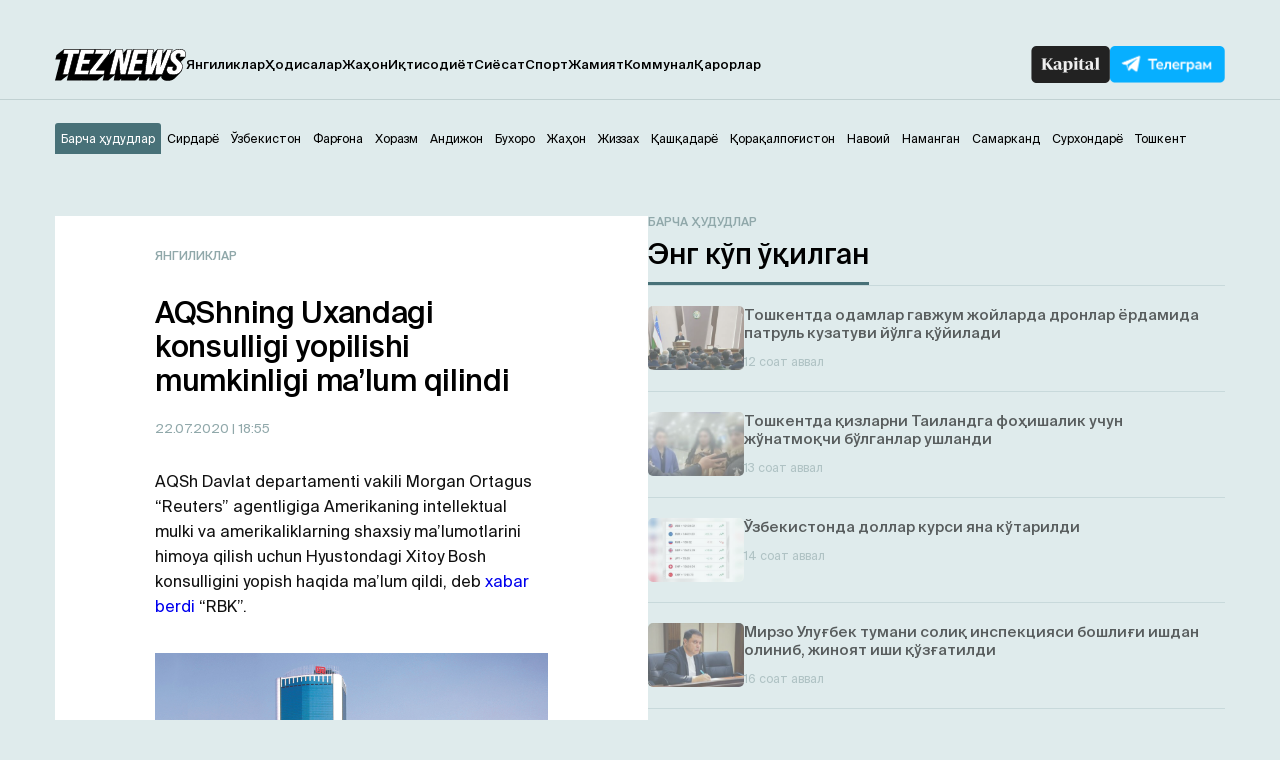

--- FILE ---
content_type: text/html; charset=UTF-8
request_url: https://teznews.uz/22-07-2020/aqshning-vuxandagi-konsulligi-yopilishi-mumkinligi-malum-qilindi
body_size: 14833
content:
<!DOCTYPE html>
<html lang="uz">

<head>
	<meta charset="UTF-8" />
	<meta name="viewport" content="width=device-width,initial-scale=1,user-scalable=no">
	<title>AQShning Uxandagi konsulligi yopilishi mumkinligi ma’lum qilindi - Teznews – Ўзбекистоннинг тезкор хабарлари</title>
	<meta name='robots' content='index, follow, max-image-preview:large, max-snippet:-1, max-video-preview:-1' />
<meta name="description" content="AQSh Davlat departamenti vakili Morgan Ortagus “Reuters” agentligiga Amerikaning intellektual mulki va amerikaliklarning shaxsiy ma’lumotlarini himoya qilish uchun Hyustondagi Xitoy Bosh konsulligini yopish haqida ma’lum qildi, deb " />

	<!-- This site is optimized with the Yoast SEO plugin v23.2 - https://yoast.com/wordpress/plugins/seo/ -->
	<link rel="canonical" href="https://teznews.uz/yangiliklar/aqshning-vuxandagi-konsulligi-yopilishi-mumkinligi-malum-qilindi" />
	<meta property="og:locale" content="ru_RU" />
	<meta property="og:type" content="article" />
	<meta property="og:title" content="AQShning Uxandagi konsulligi yopilishi mumkinligi ma’lum qilindi - Teznews – Ўзбекистоннинг тезкор хабарлари" />
	<meta property="og:description" content="AQSh hukumati Hyustondagi Xitoy Bosh konsulligini yopish haqida ma’lum qilgandi" />
	<meta property="og:url" content="https://teznews.uz/yangiliklar/aqshning-vuxandagi-konsulligi-yopilishi-mumkinligi-malum-qilindi" />
	<meta property="og:site_name" content="Teznews – Ўзбекистоннинг тезкор хабарлари" />
	<meta property="article:published_time" content="2020-07-22T13:55:41+00:00" />
	<meta property="article:modified_time" content="2020-07-22T14:32:47+00:00" />
	<meta property="og:image" content="https://teznews.uz/wp-content/uploads/2020/07/755954160271751.jpg" />
	<meta property="og:image:width" content="1180" />
	<meta property="og:image:height" content="730" />
	<meta property="og:image:type" content="image/jpeg" />
	<meta name="author" content="TezNews.uz" />
	<meta name="twitter:card" content="summary_large_image" />
	<meta name="twitter:label1" content="Написано автором" />
	<meta name="twitter:data1" content="TezNews.uz" />
	<meta name="twitter:label2" content="Примерное время для чтения" />
	<meta name="twitter:data2" content="1 минута" />
	<script type="application/ld+json" class="yoast-schema-graph">{"@context":"https://schema.org","@graph":[{"@type":"WebPage","@id":"https://teznews.uz/ozbekiston/yangiliklar/aqshning-vuxandagi-konsulligi-yopilishi-mumkinligi-malum-qilindi","url":"https://teznews.uz/ozbekiston/yangiliklar/aqshning-vuxandagi-konsulligi-yopilishi-mumkinligi-malum-qilindi","name":"AQShning Uxandagi konsulligi yopilishi mumkinligi ma’lum qilindi - Teznews – Ўзбекистоннинг тезкор хабарлари","isPartOf":{"@id":"https://teznews.uz/#website"},"primaryImageOfPage":{"@id":"https://teznews.uz/ozbekiston/yangiliklar/aqshning-vuxandagi-konsulligi-yopilishi-mumkinligi-malum-qilindi#primaryimage"},"image":{"@id":"https://teznews.uz/ozbekiston/yangiliklar/aqshning-vuxandagi-konsulligi-yopilishi-mumkinligi-malum-qilindi#primaryimage"},"thumbnailUrl":"https://teznews.uz/wp-content/uploads/2020/07/755954160271751.jpg","datePublished":"2020-07-22T13:55:41+00:00","dateModified":"2020-07-22T14:32:47+00:00","author":{"@id":"https://teznews.uz/#/schema/person/9a5384767237ee5fc0c0a2a1444ec075"},"breadcrumb":{"@id":"https://teznews.uz/ozbekiston/yangiliklar/aqshning-vuxandagi-konsulligi-yopilishi-mumkinligi-malum-qilindi#breadcrumb"},"inLanguage":"ru-RU","potentialAction":[{"@type":"ReadAction","target":["https://teznews.uz/ozbekiston/yangiliklar/aqshning-vuxandagi-konsulligi-yopilishi-mumkinligi-malum-qilindi"]}]},{"@type":"ImageObject","inLanguage":"ru-RU","@id":"https://teznews.uz/ozbekiston/yangiliklar/aqshning-vuxandagi-konsulligi-yopilishi-mumkinligi-malum-qilindi#primaryimage","url":"https://teznews.uz/wp-content/uploads/2020/07/755954160271751.jpg","contentUrl":"https://teznews.uz/wp-content/uploads/2020/07/755954160271751.jpg","width":1180,"height":730,"caption":"Vuxandagi AQSh konsulligi joylashgan Jahon savdo markazi binosi Foto: RBK"},{"@type":"BreadcrumbList","@id":"https://teznews.uz/ozbekiston/yangiliklar/aqshning-vuxandagi-konsulligi-yopilishi-mumkinligi-malum-qilindi#breadcrumb","itemListElement":[{"@type":"ListItem","position":1,"name":"Главная страница","item":"https://teznews.uz/navoij/"},{"@type":"ListItem","position":2,"name":"AQShning Uxandagi konsulligi yopilishi mumkinligi ma’lum qilindi"}]},{"@type":"WebSite","@id":"https://teznews.uz/#website","url":"https://teznews.uz/","name":"Teznews – Ўзбекистоннинг тезкор хабарлари","description":"Бизни Республикамизнинг йирик шаҳарлари, вилоятлари аҳолиси ўқийди. Биз ҳудудлар кесимида энг тезкор янгиликлар етказиш бўйича биринчимиз!","potentialAction":[{"@type":"SearchAction","target":{"@type":"EntryPoint","urlTemplate":"https://teznews.uz/?s={search_term_string}"},"query-input":"required name=search_term_string"}],"inLanguage":"ru-RU"},{"@type":"Person","@id":"https://teznews.uz/#/schema/person/9a5384767237ee5fc0c0a2a1444ec075","name":"TezNews.uz","sameAs":["http://teznews.uz"],"url":"https://teznews.uz/author/tezdmin"}]}</script>
	<!-- / Yoast SEO plugin. -->


<base href="https://teznews.uz">
<meta data-react-helmet="true" name="twitter:card" content="summary_large_image"/><meta property="og:title" content="AQShning Uxandagi konsulligi yopilishi mumkinligi ma’lum qilindi" /><meta property="og:type" content="website" /><meta property="og:url" content="https://teznews.uz/yangiliklar/aqshning-vuxandagi-konsulligi-yopilishi-mumkinligi-malum-qilindi" /><meta property="og:image" content="https://teznews.uz/wp-content/uploads/2020/07/755954160271751.jpg"/><meta property="og:site_name" content="Teznews" /><style id='classic-theme-styles-inline-css' type='text/css'>
/*! This file is auto-generated */
.wp-block-button__link{color:#fff;background-color:#32373c;border-radius:9999px;box-shadow:none;text-decoration:none;padding:calc(.667em + 2px) calc(1.333em + 2px);font-size:1.125em}.wp-block-file__button{background:#32373c;color:#fff;text-decoration:none}
</style>
<style id='global-styles-inline-css' type='text/css'>
body{--wp--preset--color--black: #000000;--wp--preset--color--cyan-bluish-gray: #abb8c3;--wp--preset--color--white: #ffffff;--wp--preset--color--pale-pink: #f78da7;--wp--preset--color--vivid-red: #cf2e2e;--wp--preset--color--luminous-vivid-orange: #ff6900;--wp--preset--color--luminous-vivid-amber: #fcb900;--wp--preset--color--light-green-cyan: #7bdcb5;--wp--preset--color--vivid-green-cyan: #00d084;--wp--preset--color--pale-cyan-blue: #8ed1fc;--wp--preset--color--vivid-cyan-blue: #0693e3;--wp--preset--color--vivid-purple: #9b51e0;--wp--preset--gradient--vivid-cyan-blue-to-vivid-purple: linear-gradient(135deg,rgba(6,147,227,1) 0%,rgb(155,81,224) 100%);--wp--preset--gradient--light-green-cyan-to-vivid-green-cyan: linear-gradient(135deg,rgb(122,220,180) 0%,rgb(0,208,130) 100%);--wp--preset--gradient--luminous-vivid-amber-to-luminous-vivid-orange: linear-gradient(135deg,rgba(252,185,0,1) 0%,rgba(255,105,0,1) 100%);--wp--preset--gradient--luminous-vivid-orange-to-vivid-red: linear-gradient(135deg,rgba(255,105,0,1) 0%,rgb(207,46,46) 100%);--wp--preset--gradient--very-light-gray-to-cyan-bluish-gray: linear-gradient(135deg,rgb(238,238,238) 0%,rgb(169,184,195) 100%);--wp--preset--gradient--cool-to-warm-spectrum: linear-gradient(135deg,rgb(74,234,220) 0%,rgb(151,120,209) 20%,rgb(207,42,186) 40%,rgb(238,44,130) 60%,rgb(251,105,98) 80%,rgb(254,248,76) 100%);--wp--preset--gradient--blush-light-purple: linear-gradient(135deg,rgb(255,206,236) 0%,rgb(152,150,240) 100%);--wp--preset--gradient--blush-bordeaux: linear-gradient(135deg,rgb(254,205,165) 0%,rgb(254,45,45) 50%,rgb(107,0,62) 100%);--wp--preset--gradient--luminous-dusk: linear-gradient(135deg,rgb(255,203,112) 0%,rgb(199,81,192) 50%,rgb(65,88,208) 100%);--wp--preset--gradient--pale-ocean: linear-gradient(135deg,rgb(255,245,203) 0%,rgb(182,227,212) 50%,rgb(51,167,181) 100%);--wp--preset--gradient--electric-grass: linear-gradient(135deg,rgb(202,248,128) 0%,rgb(113,206,126) 100%);--wp--preset--gradient--midnight: linear-gradient(135deg,rgb(2,3,129) 0%,rgb(40,116,252) 100%);--wp--preset--font-size--small: 13px;--wp--preset--font-size--medium: 20px;--wp--preset--font-size--large: 36px;--wp--preset--font-size--x-large: 42px;--wp--preset--spacing--20: 0.44rem;--wp--preset--spacing--30: 0.67rem;--wp--preset--spacing--40: 1rem;--wp--preset--spacing--50: 1.5rem;--wp--preset--spacing--60: 2.25rem;--wp--preset--spacing--70: 3.38rem;--wp--preset--spacing--80: 5.06rem;--wp--preset--shadow--natural: 6px 6px 9px rgba(0, 0, 0, 0.2);--wp--preset--shadow--deep: 12px 12px 50px rgba(0, 0, 0, 0.4);--wp--preset--shadow--sharp: 6px 6px 0px rgba(0, 0, 0, 0.2);--wp--preset--shadow--outlined: 6px 6px 0px -3px rgba(255, 255, 255, 1), 6px 6px rgba(0, 0, 0, 1);--wp--preset--shadow--crisp: 6px 6px 0px rgba(0, 0, 0, 1);}:where(.is-layout-flex){gap: 0.5em;}:where(.is-layout-grid){gap: 0.5em;}body .is-layout-flex{display: flex;}body .is-layout-flex{flex-wrap: wrap;align-items: center;}body .is-layout-flex > *{margin: 0;}body .is-layout-grid{display: grid;}body .is-layout-grid > *{margin: 0;}:where(.wp-block-columns.is-layout-flex){gap: 2em;}:where(.wp-block-columns.is-layout-grid){gap: 2em;}:where(.wp-block-post-template.is-layout-flex){gap: 1.25em;}:where(.wp-block-post-template.is-layout-grid){gap: 1.25em;}.has-black-color{color: var(--wp--preset--color--black) !important;}.has-cyan-bluish-gray-color{color: var(--wp--preset--color--cyan-bluish-gray) !important;}.has-white-color{color: var(--wp--preset--color--white) !important;}.has-pale-pink-color{color: var(--wp--preset--color--pale-pink) !important;}.has-vivid-red-color{color: var(--wp--preset--color--vivid-red) !important;}.has-luminous-vivid-orange-color{color: var(--wp--preset--color--luminous-vivid-orange) !important;}.has-luminous-vivid-amber-color{color: var(--wp--preset--color--luminous-vivid-amber) !important;}.has-light-green-cyan-color{color: var(--wp--preset--color--light-green-cyan) !important;}.has-vivid-green-cyan-color{color: var(--wp--preset--color--vivid-green-cyan) !important;}.has-pale-cyan-blue-color{color: var(--wp--preset--color--pale-cyan-blue) !important;}.has-vivid-cyan-blue-color{color: var(--wp--preset--color--vivid-cyan-blue) !important;}.has-vivid-purple-color{color: var(--wp--preset--color--vivid-purple) !important;}.has-black-background-color{background-color: var(--wp--preset--color--black) !important;}.has-cyan-bluish-gray-background-color{background-color: var(--wp--preset--color--cyan-bluish-gray) !important;}.has-white-background-color{background-color: var(--wp--preset--color--white) !important;}.has-pale-pink-background-color{background-color: var(--wp--preset--color--pale-pink) !important;}.has-vivid-red-background-color{background-color: var(--wp--preset--color--vivid-red) !important;}.has-luminous-vivid-orange-background-color{background-color: var(--wp--preset--color--luminous-vivid-orange) !important;}.has-luminous-vivid-amber-background-color{background-color: var(--wp--preset--color--luminous-vivid-amber) !important;}.has-light-green-cyan-background-color{background-color: var(--wp--preset--color--light-green-cyan) !important;}.has-vivid-green-cyan-background-color{background-color: var(--wp--preset--color--vivid-green-cyan) !important;}.has-pale-cyan-blue-background-color{background-color: var(--wp--preset--color--pale-cyan-blue) !important;}.has-vivid-cyan-blue-background-color{background-color: var(--wp--preset--color--vivid-cyan-blue) !important;}.has-vivid-purple-background-color{background-color: var(--wp--preset--color--vivid-purple) !important;}.has-black-border-color{border-color: var(--wp--preset--color--black) !important;}.has-cyan-bluish-gray-border-color{border-color: var(--wp--preset--color--cyan-bluish-gray) !important;}.has-white-border-color{border-color: var(--wp--preset--color--white) !important;}.has-pale-pink-border-color{border-color: var(--wp--preset--color--pale-pink) !important;}.has-vivid-red-border-color{border-color: var(--wp--preset--color--vivid-red) !important;}.has-luminous-vivid-orange-border-color{border-color: var(--wp--preset--color--luminous-vivid-orange) !important;}.has-luminous-vivid-amber-border-color{border-color: var(--wp--preset--color--luminous-vivid-amber) !important;}.has-light-green-cyan-border-color{border-color: var(--wp--preset--color--light-green-cyan) !important;}.has-vivid-green-cyan-border-color{border-color: var(--wp--preset--color--vivid-green-cyan) !important;}.has-pale-cyan-blue-border-color{border-color: var(--wp--preset--color--pale-cyan-blue) !important;}.has-vivid-cyan-blue-border-color{border-color: var(--wp--preset--color--vivid-cyan-blue) !important;}.has-vivid-purple-border-color{border-color: var(--wp--preset--color--vivid-purple) !important;}.has-vivid-cyan-blue-to-vivid-purple-gradient-background{background: var(--wp--preset--gradient--vivid-cyan-blue-to-vivid-purple) !important;}.has-light-green-cyan-to-vivid-green-cyan-gradient-background{background: var(--wp--preset--gradient--light-green-cyan-to-vivid-green-cyan) !important;}.has-luminous-vivid-amber-to-luminous-vivid-orange-gradient-background{background: var(--wp--preset--gradient--luminous-vivid-amber-to-luminous-vivid-orange) !important;}.has-luminous-vivid-orange-to-vivid-red-gradient-background{background: var(--wp--preset--gradient--luminous-vivid-orange-to-vivid-red) !important;}.has-very-light-gray-to-cyan-bluish-gray-gradient-background{background: var(--wp--preset--gradient--very-light-gray-to-cyan-bluish-gray) !important;}.has-cool-to-warm-spectrum-gradient-background{background: var(--wp--preset--gradient--cool-to-warm-spectrum) !important;}.has-blush-light-purple-gradient-background{background: var(--wp--preset--gradient--blush-light-purple) !important;}.has-blush-bordeaux-gradient-background{background: var(--wp--preset--gradient--blush-bordeaux) !important;}.has-luminous-dusk-gradient-background{background: var(--wp--preset--gradient--luminous-dusk) !important;}.has-pale-ocean-gradient-background{background: var(--wp--preset--gradient--pale-ocean) !important;}.has-electric-grass-gradient-background{background: var(--wp--preset--gradient--electric-grass) !important;}.has-midnight-gradient-background{background: var(--wp--preset--gradient--midnight) !important;}.has-small-font-size{font-size: var(--wp--preset--font-size--small) !important;}.has-medium-font-size{font-size: var(--wp--preset--font-size--medium) !important;}.has-large-font-size{font-size: var(--wp--preset--font-size--large) !important;}.has-x-large-font-size{font-size: var(--wp--preset--font-size--x-large) !important;}
.wp-block-navigation a:where(:not(.wp-element-button)){color: inherit;}
:where(.wp-block-post-template.is-layout-flex){gap: 1.25em;}:where(.wp-block-post-template.is-layout-grid){gap: 1.25em;}
:where(.wp-block-columns.is-layout-flex){gap: 2em;}:where(.wp-block-columns.is-layout-grid){gap: 2em;}
.wp-block-pullquote{font-size: 1.5em;line-height: 1.6;}
</style>
<link rel='stylesheet' id='belingo-geo-css' href='https://teznews.uz/wp-content/plugins/belingogeo/css/belingoGeo.css?ver=1.9' type='text/css' media='all' />
<link rel='stylesheet' id='dashicons-css' href='https://teznews.uz/wp-includes/css/dashicons.min.css?ver=6.5.7' type='text/css' media='all' />
<link rel='stylesheet' id='post-views-counter-frontend-css' href='https://teznews.uz/wp-content/plugins/post-views-counter/css/frontend.css?ver=1.3.10' type='text/css' media='all' />
<script type="text/javascript" src="https://teznews.uz/wp-includes/js/jquery/jquery.min.js?ver=3.7.1" id="jquery-core-js"></script>
<!--[if lt IE 8]>
<script type="text/javascript" src="https://teznews.uz/wp-includes/js/json2.min.js?ver=2015-05-03" id="json2-js"></script>
<![endif]-->
    <script type="text/javascript">
        function nxsPostToFav(obj){ obj.preventDefault;
            var k = obj.target.split("-"); var nt = k[0]; var ii = k[1];  var pid = k[2];
            var data = {  action:'nxs_snap_aj', nxsact: 'manPost', nt:nt, id: pid, nid: ii, et_load_builder_modules:1, _wpnonce: '762410b9fc'};
            jQuery('#nxsFavNoticeCnt').html('<p> Posting... </p>'); jQuery('#nxsFavNotice').modal({ fadeDuration: 50 });
            jQuery.post('https://teznews.uz/wp-admin/admin-ajax.php', data, function(response) { if (response=='') response = 'Message Posted';
                jQuery('#nxsFavNoticeCnt').html('<p> ' + response + '</p>' +'<input type="button"  onclick="jQuery.modal.close();" class="bClose" value="Close" />');
            });
        }
    </script>    
      <meta name="onesignal" content="wordpress-plugin"/>
            <script>

      window.OneSignal = window.OneSignal || [];

      OneSignal.push( function() {
        OneSignal.SERVICE_WORKER_UPDATER_PATH = "OneSignalSDKUpdaterWorker.js.php";
                      OneSignal.SERVICE_WORKER_PATH = "OneSignalSDKWorker.js.php";
                      OneSignal.SERVICE_WORKER_PARAM = { scope: "/" };
        OneSignal.setDefaultNotificationUrl("https://teznews.uz");
        var oneSignal_options = {};
        window._oneSignalInitOptions = oneSignal_options;

        oneSignal_options['wordpress'] = true;
oneSignal_options['appId'] = 'ec7da78c-4212-4e87-8755-2cabfd14c465';
oneSignal_options['allowLocalhostAsSecureOrigin'] = true;
oneSignal_options['welcomeNotification'] = { };
oneSignal_options['welcomeNotification']['title'] = "";
oneSignal_options['welcomeNotification']['message'] = "Обуна учун раҳмат!";
oneSignal_options['path'] = "https://teznews.uz/wp-content/plugins/onesignal-free-web-push-notifications/sdk_files/";
oneSignal_options['promptOptions'] = { };
oneSignal_options['promptOptions']['actionMessage'] = "Ўзбекистондаги тезкор хабарларни кузатиб боринг!";
oneSignal_options['promptOptions']['acceptButtonText'] = "✔ ОК";
oneSignal_options['promptOptions']['cancelButtonText'] = "Йўқ, шарт эмас.";
oneSignal_options['notifyButton'] = { };
oneSignal_options['notifyButton']['enable'] = true;
oneSignal_options['notifyButton']['position'] = 'bottom-right';
oneSignal_options['notifyButton']['theme'] = 'default';
oneSignal_options['notifyButton']['size'] = 'small';
oneSignal_options['notifyButton']['displayPredicate'] = function() {
              return OneSignal.isPushNotificationsEnabled()
                      .then(function(isPushEnabled) {
                          return !isPushEnabled;
                      });
            };
oneSignal_options['notifyButton']['showCredit'] = false;
oneSignal_options['notifyButton']['text'] = {};
                OneSignal.init(window._oneSignalInitOptions);
                OneSignal.showSlidedownPrompt();      });

      function documentInitOneSignal() {
        var oneSignal_elements = document.getElementsByClassName("OneSignal-prompt");

        var oneSignalLinkClickHandler = function(event) { OneSignal.push(['registerForPushNotifications']); event.preventDefault(); };        for(var i = 0; i < oneSignal_elements.length; i++)
          oneSignal_elements[i].addEventListener('click', oneSignalLinkClickHandler, false);
      }

      if (document.readyState === 'complete') {
           documentInitOneSignal();
      }
      else {
           window.addEventListener("load", function(event){
               documentInitOneSignal();
          });
      }
    </script>

		<style>
			#wp-admin-bar-pvc-post-views .pvc-graph-container { padding-top: 6px; padding-bottom: 6px; position: relative; display: block; height: 100%; box-sizing: border-box; }
			#wp-admin-bar-pvc-post-views .pvc-line-graph {
				display: inline-block;
				width: 1px;
				margin-right: 1px;
				background-color: #ccc;
				vertical-align: baseline;
			}
			#wp-admin-bar-pvc-post-views .pvc-line-graph:hover { background-color: #eee; }
			#wp-admin-bar-pvc-post-views .pvc-line-graph-0 { height: 1% }
			#wp-admin-bar-pvc-post-views .pvc-line-graph-1 { height: 5% }
			#wp-admin-bar-pvc-post-views .pvc-line-graph-2 { height: 10% }
			#wp-admin-bar-pvc-post-views .pvc-line-graph-3 { height: 15% }
			#wp-admin-bar-pvc-post-views .pvc-line-graph-4 { height: 20% }
			#wp-admin-bar-pvc-post-views .pvc-line-graph-5 { height: 25% }
			#wp-admin-bar-pvc-post-views .pvc-line-graph-6 { height: 30% }
			#wp-admin-bar-pvc-post-views .pvc-line-graph-7 { height: 35% }
			#wp-admin-bar-pvc-post-views .pvc-line-graph-8 { height: 40% }
			#wp-admin-bar-pvc-post-views .pvc-line-graph-9 { height: 45% }
			#wp-admin-bar-pvc-post-views .pvc-line-graph-10 { height: 50% }
			#wp-admin-bar-pvc-post-views .pvc-line-graph-11 { height: 55% }
			#wp-admin-bar-pvc-post-views .pvc-line-graph-12 { height: 60% }
			#wp-admin-bar-pvc-post-views .pvc-line-graph-13 { height: 65% }
			#wp-admin-bar-pvc-post-views .pvc-line-graph-14 { height: 70% }
			#wp-admin-bar-pvc-post-views .pvc-line-graph-15 { height: 75% }
			#wp-admin-bar-pvc-post-views .pvc-line-graph-16 { height: 80% }
			#wp-admin-bar-pvc-post-views .pvc-line-graph-17 { height: 85% }
			#wp-admin-bar-pvc-post-views .pvc-line-graph-18 { height: 90% }
			#wp-admin-bar-pvc-post-views .pvc-line-graph-19 { height: 95% }
			#wp-admin-bar-pvc-post-views .pvc-line-graph-20 { height: 100% }
		</style><link rel="icon" href="https://teznews.uz/wp-content/uploads/2024/04/android-chrome-192x192-1-150x150.png" sizes="32x32" />
<link rel="icon" href="https://teznews.uz/wp-content/uploads/2024/04/android-chrome-192x192-1.png" sizes="192x192" />
<link rel="apple-touch-icon" href="https://teznews.uz/wp-content/uploads/2024/04/android-chrome-192x192-1.png" />
<meta name="msapplication-TileImage" content="https://teznews.uz/wp-content/uploads/2024/04/android-chrome-192x192-1.png" />
<!-- ## NXS/OG ## --><!-- ## NXSOGTAGS ## --><!-- ## NXS/OG ## -->
	<link rel="apple-touch-icon" href="/apple-touch-icon.png">
	<link rel="icon" sizes="any" type="image/png" href="/favicon.png">
	<link rel="shortcut icon" type="image/png" href="/favicon.png">
	<meta name="msapplication-TileColor" content="#c33">
	<meta name="msapplication-TileImage" content="/apple-touch-icon.png">
	<meta name="theme-color" content="#c33">
	<link rel="manifest" href="/manifest.json">

	<!-- <link rel="stylesheet" href="https://teznews.uz/wp-content/themes/Theme_laooz_studio_post/css/estilos.css?v=1">  -->
	<!-- <link rel="stylesheet" href="https://teznews.uz/wp-content/themes/Theme_laooz_studio_post/css/responsive.css">  -->
	<link rel="stylesheet" href="https://teznews.uz/wp-content/themes/Theme_laooz_studio_post/new/css/normalize.css">
	<link rel="stylesheet" href="https://teznews.uz/wp-content/themes/Theme_laooz_studio_post/new/fonts/stylesheet.css">
	<link rel="stylesheet" href="//cdn.jsdelivr.net/npm/swiper@11/swiper-bundle.min.css" />
	<link rel="stylesheet" href="https://teznews.uz/wp-content/themes/Theme_laooz_studio_post/new/css/main.css?v=37">
	<link rel="stylesheet" href="https://teznews.uz/wp-content/themes/Theme_laooz_studio_post/new/css/media.css?v=31">

	<meta name="theme-color" content="#fafafa">
	<script>
        document.addEventListener("DOMContentLoaded", function() {
            setTimeout(function() {
                var geolocationLink = document.querySelector(".geolocation__link");
                if (geolocationLink) {
                    geolocationLink.click();
                }
            }, 2000); // 3000 миллисекунд = 3 секунды
        });
    </script>
	<script>
		window.yaContextCb = window.yaContextCb || []
	</script> 



	<meta name="yandex-verification" content="89fb2dcaa4f78219" />

	<!--В head сайта один раз подключите библиотеку-->
	<script src="https://yastatic.net/pcode/adfox/loader.js" crossorigin="anonymous"></script>


	<!--В <head> сайта один раз добавьте код загрузчика-->
<script>window.yaContextCb = window.yaContextCb || []</script>
<script src="https://yandex.ru/ads/system/context.js" async></script>

<!--AdFox START-->
<!--WebSail-Advertisement-->
<!--Площадка: Teznews.uz / * / *-->
<!--Тип баннера: FullScreen Mobile-->
<!--Расположение: верх страницы-->
<div id="adfox_171317639983059271"></div>
<script>
    window.yaContextCb.push(()=>{
        Ya.adfoxCode.create({
            ownerId: 277709,
            containerId: 'adfox_171317639983059271',
            params: {
                pp: 'g',
                ps: 'dbqk',
                p2: 'gsdr',
                puid1: ''
            }
        })
    })
</script>


	</head>

<body 
class="post-template-default single single-post postid-6726 single-format-standard">
	
	<!-- googleoff:all --> 
<noindex> 
  <div class="ads-top">
    <noindex>
    <!-- googleoff:all -->

    <!--AdFox START-->
    <!--WebSail-Advertisement-->
    <!--Площадка: Teznews.uz / * / *-->
    <!--Тип баннера: 1150x100-->
    <!--Расположение: верх страницы-->
    <div id="adfox_165452529211226233"></div>
    <script>

        if (window.innerWidth > 970)
            window.yaContextCb.push(() => {
                Ya.adfoxCode.create({
                    ownerId: 277709,
                    containerId: 'adfox_165452529211226233',
                    params: {
                        pp: 'g',
                        ps: 'dbqk',
                        p2: 'geya',
                        puid1: ''
                    }
                }, ['desktop', 'tablet'], {
                    tabletWidth: 970,
                    phoneWidth: 750,
                    isAutoReloads: false
                })
            })
    </script>
<!-- googleoff:all -->
</noindex>  </div>
  <div class="mobads">
    <noindex>
    <!-- googleoff:all -->
<!--AdFox START-->
<!--WebSail-Advertisement-->
<!--Площадка: Teznews.uz / * / *-->
<!--Тип баннера: 640x300-->
<!--Расположение: середина страницы-->
<div id="adfox_165486335586741405"></div>
<script>
    window.yaContextCb.push(() => {
        Ya.adfoxCode.create({
            ownerId: 277709,
            containerId: 'adfox_165486335586741405',
            params: {
                pp: 'h',
                ps: 'dbqk',
                p2: 'geyc',
                puid1: ''
            }
        })
    })
</script>
<!-- googleoff:all -->
</noindex>  </div>
</noindex>
<!-- googleon:all --> 



<!--AdFox START-->
<!--WebSail-Advertisement-->
<!--Площадка: Teznews.uz / * / *-->
<!--Тип баннера: Fullscreen-->
<!--Расположение: верх страницы-->
<div id="adfox_171317642065839271"></div>
<script>
    window.yaContextCb.push(()=>{
        Ya.adfoxCode.create({
            ownerId: 277709,
            containerId: 'adfox_171317642065839271',
            params: {
                pp: 'g',
                ps: 'dbqk',
                p2: 'gddr',
                puid1: ''
            }
        })
    })
</script>

	<header>
		<div class="container">
			<div class="header-row d-flex">
				<div class="header-start d-flex">
					<div class="burger-menu">
						<span></span>
						<span></span>
						<span></span>
					</div>
					<a href="https://teznews.uz/?action=clear_geo_city" class="logo" data-wpel-link="internal"> 
						<img src="https://teznews.uz/wp-content/themes/Theme_laooz_studio_post/new/img/main/logo.svg" alt=""> 
					</a>
					<div class="mobile__box-navigation">
						<nav>
							<ul id="menu-menu-1" class="header__navigation-list d-flex"><li id="menu-item-117540" class="menu-item menu-item-type-taxonomy menu-item-object-category current-post-ancestor current-menu-parent current-post-parent menu-item-117540 header__navigation-link"><a href="https://teznews.uz/category/yangiliklar" data-wpel-link="internal">Янгиликлар</a></li>
<li id="menu-item-117586" class="menu-item menu-item-type-taxonomy menu-item-object-category menu-item-117586 header__navigation-link"><a href="https://teznews.uz/category/yangiliklar/hodisalar" data-wpel-link="internal">Ҳодисалар</a></li>
<li id="menu-item-117581" class="menu-item menu-item-type-taxonomy menu-item-object-category menu-item-117581 header__navigation-link"><a href="https://teznews.uz/category/yangiliklar/jahon" data-wpel-link="internal">Жаҳон</a></li>
<li id="menu-item-117582" class="menu-item menu-item-type-taxonomy menu-item-object-category menu-item-117582 header__navigation-link"><a href="https://teznews.uz/category/yangiliklar/iqtisodiyot" data-wpel-link="internal">Иқтисодиёт</a></li>
<li id="menu-item-117588" class="menu-item menu-item-type-taxonomy menu-item-object-category menu-item-117588 header__navigation-link"><a href="https://teznews.uz/category/yangiliklar/siyosat" data-wpel-link="internal">Сиёсат</a></li>
<li id="menu-item-117541" class="menu-item menu-item-type-taxonomy menu-item-object-category menu-item-117541 header__navigation-link"><a href="https://teznews.uz/category/yangiliklar/sport" data-wpel-link="internal">Спорт</a></li>
<li id="menu-item-117587" class="menu-item menu-item-type-taxonomy menu-item-object-category menu-item-117587 header__navigation-link"><a href="https://teznews.uz/category/yangiliklar/jamiyat" data-wpel-link="internal">Жамият</a></li>
<li id="menu-item-117585" class="menu-item menu-item-type-taxonomy menu-item-object-category menu-item-117585 header__navigation-link"><a href="https://teznews.uz/category/yangiliklar/kommunal" data-wpel-link="internal">Коммунал</a></li>
<li id="menu-item-117583" class="menu-item menu-item-type-taxonomy menu-item-object-category menu-item-117583 header__navigation-link"><a href="https://teznews.uz/category/yangiliklar/qarorlar" data-wpel-link="internal">Қарорлар</a></li>
</ul>								
						<div class="geo__mobile">
							<div class="footer__list-city-dropdown">
								<div class="selected">Худудни тангланг</div>
								<ul class="options">
										<li><a href="#">Барча ҳудудлар</a></li>
										<li><a href="#">Андижон</a></li>
										<li><a href="#">Бухоро</a></li>
										<li><a href="#">Жиззах</a></li>
										<li><a href="#">Қашқадарё</a></li>
										<li><a href="#">Навоий</a></li>
										<li><a href="#">Наманган</a></li>
										<li><a href="#">Самарканд</a></li>
										<li><a href="#">Сирдарё</a></li>
										<li><a href="#">Тошкент</a></li>
										<li><a href="#">Фарғона</a></li>
										<li><a href="#">Хоразм</a></li>
								</ul>
							</div>	
						</div>
						</nav>
						<div class="mobile__box__nav-links">
							<a href="https://kapital.uz/" target="_blank" class="kapital-link d-flex" data-wpel-link="external" rel="nofollow noopener noreferrer">
								<img src="https://teznews.uz/wp-content/themes/Theme_laooz_studio_post/new/img/main/kapital-txt.png" alt=""> 
							</a>
							<a href="https://t.me/TezNewsUz" target="_blank" class="tg-link d-flex" rel="noopener noreferrer nofollow" data-wpel-link="external">
								<img src="https://teznews.uz/wp-content/themes/Theme_laooz_studio_post/new/img/main/telegram-txt.png" alt=""> 
							</a>
						</div>
					</div>
				</div>
				<div class="header-end d-flex">
					<a href="https://kapital.uz/" target="_blank" class="kapital-link d-flex" data-wpel-link="external" rel="nofollow noopener noreferrer">
						<img src="https://teznews.uz/wp-content/themes/Theme_laooz_studio_post/new/img/main/kapital-link.png" alt=""> 
					</a>
					<a href="https://t.me/TezNewsUz" target="_blank" class="tg-link d-flex" rel="noopener noreferrer nofollow" data-wpel-link="external">
						<img src="https://teznews.uz/wp-content/themes/Theme_laooz_studio_post/new/img/main/tg-link.png" alt=""> 
					</a>
				</div>
			</div>
		</div>
	</header>
	<div class="pick__city-wrap">
    <div class="container">
		<div id="cityChange">


    
                                       
                          <!--div class="quick-locations__values__container"></div-->
           
                      
                                 <ul class="pick__city-list d-flex">
              <li>
                  <a class="continue-without-geo  pick__city-link active" href="#">
                      Ҳудудсиз давом этиш
                  </a>
               </li>
            </ul>

              <ul class="quick-locations__values pick__city-list d-flex">
                                                                        
                              <li class="select_geo_city pick__city-link " data-name-orig="Андижон"  data-id="110634"  data-name="andizhon">Андижон  </li>
                              
                                                            
                              <li class="select_geo_city pick__city-link " data-name-orig="Барча ҳудудлар"  data-id="110529"  data-name="barcha-hududlar">Барча ҳудудлар  </li>
                              
                                                            
                              <li class="select_geo_city pick__city-link " data-name-orig="Бухоро"  data-id="110636"  data-name="buxoro">Бухоро  </li>
                              
                                                            
                              <li class="select_geo_city pick__city-link " data-name-orig="Жаҳон"  data-id="113908"  data-name="zhahon">Жаҳон  </li>
                              
                                                            
                              <li class="select_geo_city pick__city-link " data-name-orig="Жиззах"  data-id="110630"  data-name="zhizzax">Жиззах  </li>
                              
                                                            
                              <li class="select_geo_city pick__city-link " data-name-orig="Қашқадарё"  data-id="110628"  data-name="qashqadaryo">Қашқадарё  </li>
                              
                                                            
                              <li class="select_geo_city pick__city-link " data-name-orig="Қорақалпоғистон"  data-id="113496"  data-name="qoraqalpogiston">Қорақалпоғистон  </li>
                              
                                                            
                              <li class="select_geo_city pick__city-link " data-name-orig="Навоий"  data-id="110629"  data-name="navoij">Навоий  </li>
                              
                                                            
                              <li class="select_geo_city pick__city-link " data-name-orig="Наманган"  data-id="110633"  data-name="namangan">Наманган  </li>
                              
                                                            
                              <li class="select_geo_city pick__city-link " data-name-orig="Самарканд"  data-id="110532"  data-name="samarkand">Самарканд  </li>
                              
                                                            
                              <li class="select_geo_city pick__city-link " data-name-orig="Сирдарё"  data-id="110635"  data-name="sirdaryo">Сирдарё  </li>
                              
                                                            
                              <li class="select_geo_city pick__city-link " data-name-orig="Сурхондарё"  data-id="110631"  data-name="surxondaryo">Сурхондарё  </li>
                              
                                                            
                              <li class="select_geo_city pick__city-link " data-name-orig="Тошкент"  data-id="110531"  data-name="toshkent">Тошкент  </li>
                              
                                                            
                              <li class="select_geo_city pick__city-link " data-name-orig="Ўзбекистон"  data-id="113907"  data-name="ozbekiston">Ўзбекистон  </li>
                              
                                                            
                              <li class="select_geo_city pick__city-link " data-name-orig="Фарғона"  data-id="110632"  data-name="fargona">Фарғона  </li>
                              
                                                            
                              <li class="select_geo_city pick__city-link " data-name-orig="Хоразм"  data-id="111753"  data-name="xorazm">Хоразм  </li>
                              
                                                        </ul>
       
           
          
    <!--ul id="geolocation" class="geolocation pick__city-list d-flex">
      <li>
          <a id="geolocationChangeCity" class="geolocation__link pick__city-link active" href="javascript:void(0);" data-wpel-link="internal">
            <span id="geolocation__value" class="geolocation__value">Определение...</span>
          </a>
      </li>
    </ul-->
</div>
    </div>
  </div>
<!-- googleoff:all -->
<noindex>
<div class="ads-top">
    <noindex>
    <!-- googleoff:all -->

    <!--AdFox START-->
    <!--WebSail-Advertisement-->
    <!--Площадка: Teznews.uz / * / *-->
    <!--Тип баннера: 1150x100-->
    <!--Расположение: верх страницы-->
    <div id="adfox_165452529211226233"></div>
    <script>

        if (window.innerWidth > 970)
            window.yaContextCb.push(() => {
                Ya.adfoxCode.create({
                    ownerId: 277709,
                    containerId: 'adfox_165452529211226233',
                    params: {
                        pp: 'g',
                        ps: 'dbqk',
                        p2: 'geya',
                        puid1: ''
                    }
                }, ['desktop', 'tablet'], {
                    tabletWidth: 970,
                    phoneWidth: 750,
                    isAutoReloads: false
                })
            })
    </script>
<!-- googleoff:all -->
</noindex></div>
<div class="mobads">
	  <noindex>
    <!-- googleoff:all -->
<!--AdFox START-->
<!--WebSail-Advertisement-->
<!--Площадка: Teznews.uz / * / *-->
<!--Тип баннера: 640x300-->
<!--Расположение: середина страницы-->
<div id="adfox_165486335586741405"></div>
<script>
    window.yaContextCb.push(() => {
        Ya.adfoxCode.create({
            ownerId: 277709,
            containerId: 'adfox_165486335586741405',
            params: {
                pp: 'h',
                ps: 'dbqk',
                p2: 'geyc',
                puid1: ''
            }
        })
    })
</script>
<!-- googleoff:all -->
</noindex></div>
</noindex>
<!-- googleon:all --> 

<div class="container cont-mob">
  <div class="cuerponota">
    <article class="elarticulo">
      <div class="cat-shares">
        <span class="categorias">
          <ul class="post-categories">
	<li><a href="https://teznews.uz/category/yangiliklar" rel="category tag" data-wpel-link="internal">Янгиликлар</a></li></ul>        </span>
        <div class="lasredes">
        </div>
      </div>
      <h1 class="title-post-news">
        AQShning Uxandagi konsulligi yopilishi mumkinligi ma’lum qilindi      </h1>
      <div class="author-date">
        <div class="date">
          <a href="/22-07-2020/" data-wpel-link="internal">
            22.07.2020  
          </a> | 18:55        
        </div>
        <div class="time-post">
        </div>
      </div>

      <div class="text-nota">
        <p>AQSh Davlat departamenti vakili Morgan Ortagus “Reuters” agentligiga Amerikaning intellektual mulki va amerikaliklarning shaxsiy ma’lumotlarini himoya qilish uchun Hyustondagi Xitoy Bosh konsulligini yopish haqida ma’lum qildi, deb <a href="https://www.rbc.ru/politics/22/07/2020/5f1816559a7947c6365e0c22?from=from_main_5" data-wpel-link="external" target="_blank" rel="nofollow noopener noreferrer">xabar berdi</a> “RBK”.</p>
<div id="attachment_6729" style="width: 1190px" class="wp-caption alignnone"><img fetchpriority="high" decoding="async" aria-describedby="caption-attachment-6729" class="size-full wp-image-6729" src="/wp-content/uploads/2020/07/755954160271751.jpg" alt="" width="1180" height="730" /><p id="caption-attachment-6729" class="wp-caption-text">Uxandagi AQSh konsulligi joylashgan Jahon savdo markazi binosi<br />Foto: “RBK”</p></div>
<p>“Reuters” agentligi o‘z manbalariga tayanib, bunga javoban Pekin AQShning Uxandagi konsulligini yopish ishlarini ko‘rib chiqilayotganligi haqida axborot bergan.</p>
<p>“Bu Qo&#8217;shma Shtatlarning Xitoyga qarshi bir tomonlama siyosiy fitnasi, xalqaro qonunlarni va xalqaro munosabatlarni tartibga soluvchi asosiy qoidalarning qo‘pol ravishda buzilishi, AQSh—Xitoy konsullik munosabatlari to‘g‘risidagi shartnomaning tegishli qoidalarini jiddiy ravishda buzish hamda Xitoy va AQSh o‘rtasidagi munosabatlarni qasddan buzishga urinishdir”, — deya ta’kidlaydi Xitoy Tashqi ishlar vazirligi vakili Van Venbin.</p>
<p>Shuningdek, agar Vashington Hyustondagi konsullikni yopish haqidagi qarorni bekor qilmasa, Pekin bunga qarshi zarur choralarni ko‘rishi haqida ogohlantirgan, deya qo‘shimcha qiladi vazirlik vakili.</p>
<p>“The Global Times” nashrining xabar berishicha, AQSh rasmiylari Hyustondagi Xitoy bosh konsulligini 72 soat ichida yopishni talab qilgan.</p>
<p>Fudan universitetining Amerika tadqiqotlari markazi professori Vey Szunyu ushbu vaziyatga “Tramp ma’muriyatidagi zo‘ravonliklar ikki mamlakatni yangi urushga boshlamoqda”, deya izoh bergan.</p>
<p>Ta’kidlanishicha, 14-iyul kuni AQSh prezidenti Donald Tramp Xitoyga qarshi sanksiyalar kiritish to‘g‘risidagi qonunni, shuningdek, ushbu mintaqani AQSh bilan savdo aloqalarida alohida maqomdan mahrum qilish haqidagi farmonni imzolaganini e’lon qilgan.</p>
<p>Ma’lumot uchun, Xitoy konsulliklari Hyustondan tashqari, AQShning Chikago, San-Fransisko, Los-Anjeles va Nyu-York shaharlarida faoliyat ko‘rsatmoqda. AQShning Xitoydagi konsulliklari esa Uxan, Shanxay, Guanjou, Shenyang va Chengdu shaharlarida joylashgan.</p>
<p>Avvalroq AQSh xitoylik hakerlarni COVID-19’ga qarshi vaksinasi haqidagi ma’lumotlarni o‘g‘irlaganlikda<a href="/22-07-2020/aqsh-xitoylik-hakerlarni-covid-19ga-qarshi-vaksinasi-haqdagi-malumotlarni-ogirlaganlikda-aybladi" data-wpel-link="internal"> ayblagani</a> haqida xabar berilgandi.</p>
      </div>

      <!--AdFox START-->
      <!--WebSail-Advertisement-->
      <!--Площадка: Teznews.uz / * / *-->
      <!--Тип баннера: Inpage video-->
      <!--Расположение: середина страницы-->
      <div id="adfox_163515535905779506"></div>
      <script>
        window.yaContextCb.push(()=>{
            Ya.adfoxCode.create({
              ownerId: 277709,
              containerId: 'adfox_163515535905779506',
              params: {
                  pp: 'h',
                  ps: 'dbqk',
                  p2: 'hjba',
                  puid1: ''
              }
            })
        })
      </script>
  

                              <div class="tglink">
              <a href="https://t.me/TezNewsUz" target="_blank" data-wpel-link="external" rel="nofollow noopener noreferrer">	    	
              <i class="tglinkico"></i>
                <span>
                  <p>Янгиликларни Телеграм каналда кузатинг</p>
              </span>
              </a>
            </div>
                      
          
                    
    </article>
    <div class="sidebar">
        <div class="category__post-title"> 
          <span>Барча ҳудудлар</span>
          <h2>Энг кўп ўқилган</h2>
        </div>
        <div class="sidebar__wrapper">
          
        
                                <a href="https://teznews.uz/dronlar-yordamida-patrul-kuzatuvi" class="main__posts__small-box d-flex" data-wpel-link="internal">
                  <div class="main__posts__small-img">
                    <img src="https://teznews.uz/wp-content/uploads/2026/01/dok_20260127_193527_0000-300x200.jpg" alt="Тошкентда одамлар гавжум жойларда дронлар ёрдамида патруль кузатуви йўлга қўйилади">
                  </div>
                  <div class="main__posts__small-txt">
                      <h4>Тошкентда одамлар гавжум жойларда дронлар ёрдамида патруль кузатуви йўлга қўйилади</h4>
                      <time>12 соат аввал</time>  
                  </div> 
              </a>
                      <a href="https://teznews.uz/tailandga-jonatmoqchi-bolganlar" class="main__posts__small-box d-flex" data-wpel-link="internal">
                  <div class="main__posts__small-img">
                    <img src="https://teznews.uz/wp-content/uploads/2026/01/dok_20260127_184433_0000-300x200.jpg" alt="Тошкентда қизларни Таиландга фоҳишалик учун жўнатмоқчи бўлганлар ушланди">
                  </div>
                  <div class="main__posts__small-txt">
                      <h4>Тошкентда қизларни Таиландга фоҳишалик учун жўнатмоқчи бўлганлар ушланди</h4>
                      <time>13 соат аввал</time>  
                  </div> 
              </a>
                      <a href="https://teznews.uz/28-yanvar-kurslari" class="main__posts__small-box d-flex" data-wpel-link="internal">
                  <div class="main__posts__small-img">
                    <img src="https://teznews.uz/wp-content/uploads/2026/01/dollarikk-300x200.jpg" alt="Ўзбекистонда доллар курси яна кўтарилди">
                  </div>
                  <div class="main__posts__small-txt">
                      <h4>Ўзбекистонда доллар курси яна кўтарилди</h4>
                      <time>14 соат аввал</time>  
                  </div> 
              </a>
                      <a href="https://teznews.uz/ishdan-olinib-jinoyat-ishi-qozgatildi" class="main__posts__small-box d-flex" data-wpel-link="internal">
                  <div class="main__posts__small-img">
                    <img src="https://teznews.uz/wp-content/uploads/2026/01/dok-2026-01-27t162013.392-300x200.jpg" alt="Мирзо Улуғбек тумани солиқ инспекцияси бошлиғи ишдан олиниб, жиноят иши қўзғатилди">
                  </div>
                  <div class="main__posts__small-txt">
                      <h4>Мирзо Улуғбек тумани солиқ инспекцияси бошлиғи ишдан олиниб, жиноят иши қўзғатилди</h4>
                      <time>16 соат аввал</time>  
                  </div> 
              </a>
                      <a href="https://teznews.uz/loqaydligi-va-masuliyatsizligi-sabab" class="main__posts__small-box d-flex" data-wpel-link="internal">
                  <div class="main__posts__small-img">
                    <img src="https://teznews.uz/wp-content/uploads/2026/01/dok-2026-01-27t151513.971-300x200.jpg" alt="Президент Солиқ қўмитаси раисининг биринчи ўринбосарини ишдан олди">
                  </div>
                  <div class="main__posts__small-txt">
                      <h4>Президент Солиқ қўмитаси раисининг биринчи ўринбосарини ишдан олди</h4>
                      <time>17 соат аввал</time>  
                  </div> 
              </a>
                      <a href="https://teznews.uz/hayfsan-va-sinov-muddati-berildi" class="main__posts__small-box d-flex" data-wpel-link="internal">
                  <div class="main__posts__small-img">
                    <img src="https://teznews.uz/wp-content/uploads/2026/01/hajsan-300x200.jpg" alt="Шавкат Мирзиёев ИИББ бошлиғи ва шаҳар прокурорига ҳайфсан берди">
                  </div>
                  <div class="main__posts__small-txt">
                      <h4>Шавкат Мирзиёев ИИББ бошлиғи ва шаҳар прокурорига ҳайфсан берди</h4>
                      <time>18 соат аввал</time>  
                  </div> 
              </a>
                      <a href="https://teznews.uz/royhatdan-otish-kerak" class="main__posts__small-box d-flex" data-wpel-link="internal">
                  <div class="main__posts__small-img">
                    <img src="https://teznews.uz/wp-content/uploads/2026/01/dok-2026-01-27t130700.534-300x200.jpg" alt="Энди Ҳаж ва Умра зиёратчилари ягона портал орқали мажбурий рўйхатдан ўтиши керак бўлади">
                  </div>
                  <div class="main__posts__small-txt">
                      <h4>Энди Ҳаж ва Умра зиёратчилари ягона портал орқали мажбурий рўйхатдан ўтиши керак бўлади</h4>
                      <time>19 соат аввал</time>  
                  </div> 
              </a>
                  </div>
    </div>
  </div>
</div>
<div class="container">
  <div class="realacionados">
    <p>
      <a href="https://teznews.uz/category/yangiliklar" data-wpel-link="internal">Янгиликлар</a>    </p>
          <div class="grid">
        <a href="https://teznews.uz/tailandga-jonatmoqchi-bolganlar" data-wpel-link="internal"><img src="https://teznews.uz/wp-content/uploads/2026/01/dok_20260127_184433_0000-320x200.jpg" alt="Тошкентда қизларни Таиландга фоҳишалик учун жўнатмоқчи бўлганлар ушланди"></a>
        <div class="more__news__box-tags">
              <span><ul class="post-categories">
	<li><a href="https://teznews.uz/category/uzbekistan" rel="category tag" data-wpel-link="internal">Ўзбекистон</a></li>
	<li><a href="https://teznews.uz/category/yangiliklar" rel="category tag" data-wpel-link="internal">Янгиликлар</a></li></ul></span>
              <time>13 соат аввал</time>  
            </div>
        <p><a href="https://teznews.uz/tailandga-jonatmoqchi-bolganlar" rel="bookmark" title="Тошкентда қизларни Таиландга фоҳишалик учун жўнатмоқчи бўлганлар ушланди" data-wpel-link="internal">Тошкентда қизларни Таиландга фоҳишалик учун жўнатмоқчи бўлганлар ушланди</a></p>
      </div>
          <div class="grid">
        <a href="https://teznews.uz/28-yanvar-kurslari" data-wpel-link="internal"><img src="https://teznews.uz/wp-content/uploads/2026/01/dollarikk-320x200.jpg" alt="Ўзбекистонда доллар курси яна кўтарилди"></a>
        <div class="more__news__box-tags">
              <span><ul class="post-categories">
	<li><a href="https://teznews.uz/category/uzbekistan" rel="category tag" data-wpel-link="internal">Ўзбекистон</a></li>
	<li><a href="https://teznews.uz/category/yangiliklar" rel="category tag" data-wpel-link="internal">Янгиликлар</a></li></ul></span>
              <time>14 соат аввал</time>  
            </div>
        <p><a href="https://teznews.uz/28-yanvar-kurslari" rel="bookmark" title="Ўзбекистонда доллар курси яна кўтарилди" data-wpel-link="internal">Ўзбекистонда доллар курси яна кўтарилди</a></p>
      </div>
          <div class="grid">
        <a href="https://teznews.uz/ishdan-olinib-jinoyat-ishi-qozgatildi" data-wpel-link="internal"><img src="https://teznews.uz/wp-content/uploads/2026/01/dok-2026-01-27t162013.392-320x200.jpg" alt="Мирзо Улуғбек тумани солиқ инспекцияси бошлиғи ишдан олиниб, жиноят иши қўзғатилди"></a>
        <div class="more__news__box-tags">
              <span><ul class="post-categories">
	<li><a href="https://teznews.uz/category/uzbekistan" rel="category tag" data-wpel-link="internal">Ўзбекистон</a></li>
	<li><a href="https://teznews.uz/category/yangiliklar" rel="category tag" data-wpel-link="internal">Янгиликлар</a></li></ul></span>
              <time>16 соат аввал</time>  
            </div>
        <p><a href="https://teznews.uz/ishdan-olinib-jinoyat-ishi-qozgatildi" rel="bookmark" title="Мирзо Улуғбек тумани солиқ инспекцияси бошлиғи ишдан олиниб, жиноят иши қўзғатилди" data-wpel-link="internal">Мирзо Улуғбек тумани солиқ инспекцияси бошлиғи ишдан олиниб, жиноят иши қўзғатилди</a></p>
      </div>
          <div class="grid">
        <a href="https://teznews.uz/loqaydligi-va-masuliyatsizligi-sabab" data-wpel-link="internal"><img src="https://teznews.uz/wp-content/uploads/2026/01/dok-2026-01-27t151513.971-320x200.jpg" alt="Президент Солиқ қўмитаси раисининг биринчи ўринбосарини ишдан олди"></a>
        <div class="more__news__box-tags">
              <span><ul class="post-categories">
	<li><a href="https://teznews.uz/category/uzbekistan" rel="category tag" data-wpel-link="internal">Ўзбекистон</a></li>
	<li><a href="https://teznews.uz/category/yangiliklar" rel="category tag" data-wpel-link="internal">Янгиликлар</a></li></ul></span>
              <time>17 соат аввал</time>  
            </div>
        <p><a href="https://teznews.uz/loqaydligi-va-masuliyatsizligi-sabab" rel="bookmark" title="Президент Солиқ қўмитаси раисининг биринчи ўринбосарини ишдан олди" data-wpel-link="internal">Президент Солиқ қўмитаси раисининг биринчи ўринбосарини ишдан олди</a></p>
      </div>
          <div class="grid">
        <a href="https://teznews.uz/hayfsan-va-sinov-muddati-berildi" data-wpel-link="internal"><img src="https://teznews.uz/wp-content/uploads/2026/01/hajsan-320x200.jpg" alt="Шавкат Мирзиёев ИИББ бошлиғи ва шаҳар прокурорига ҳайфсан берди"></a>
        <div class="more__news__box-tags">
              <span><ul class="post-categories">
	<li><a href="https://teznews.uz/category/uzbekistan" rel="category tag" data-wpel-link="internal">Ўзбекистон</a></li>
	<li><a href="https://teznews.uz/category/yangiliklar" rel="category tag" data-wpel-link="internal">Янгиликлар</a></li></ul></span>
              <time>18 соат аввал</time>  
            </div>
        <p><a href="https://teznews.uz/hayfsan-va-sinov-muddati-berildi" rel="bookmark" title="Шавкат Мирзиёев ИИББ бошлиғи ва шаҳар прокурорига ҳайфсан берди" data-wpel-link="internal">Шавкат Мирзиёев ИИББ бошлиғи ва шаҳар прокурорига ҳайфсан берди</a></p>
      </div>
          <div class="grid">
        <a href="https://teznews.uz/royhatdan-otish-kerak" data-wpel-link="internal"><img src="https://teznews.uz/wp-content/uploads/2026/01/dok-2026-01-27t130700.534-320x200.jpg" alt="Энди Ҳаж ва Умра зиёратчилари ягона портал орқали мажбурий рўйхатдан ўтиши керак бўлади"></a>
        <div class="more__news__box-tags">
              <span><ul class="post-categories">
	<li><a href="https://teznews.uz/category/uzbekistan" rel="category tag" data-wpel-link="internal">Ўзбекистон</a></li>
	<li><a href="https://teznews.uz/category/yangiliklar" rel="category tag" data-wpel-link="internal">Янгиликлар</a></li></ul></span>
              <time>19 соат аввал</time>  
            </div>
        <p><a href="https://teznews.uz/royhatdan-otish-kerak" rel="bookmark" title="Энди Ҳаж ва Умра зиёратчилари ягона портал орқали мажбурий рўйхатдан ўтиши керак бўлади" data-wpel-link="internal">Энди Ҳаж ва Умра зиёратчилари ягона портал орқали мажбурий рўйхатдан ўтиши керак бўлади</a></p>
      </div>
      </div>
</div>

<script>
  // Находим все элементы с классом "text-nota"
var textNotas = document.querySelectorAll('.text-nota');

// Перебираем каждый найденный элемент с классом "text-nota"
textNotas.forEach(function(textNota) {
    // Находим все теги <p> внутри текущего элемента с классом "text-nota"
    var paragraphs = textNota.querySelectorAll('p');

    // Перебираем каждый найденный тег <p>
    paragraphs.forEach(function(paragraph) {
        // Проверяем, есть ли внутри тега <p> изображение <img>
        if (paragraph.querySelector('img')) {
            // Добавляем класс к найденному тегу <p>
            paragraph.classList.add('special-styling');
        }
    });
});

</script>

<footer class="footer">
    <div class="container">
      <div class="footer__top-row d-flex">
        <div class="footer__top-start">
          <a href="https://teznews.uz" class="logo" data-wpel-link="internal">
            <img src="https://teznews.uz/wp-content/themes/Theme_laooz_studio_post/new/img/main/logo.svg" alt="">
          </a>
        </div>
        <div class="footer__top-middle d-flex">
        
          <ul id="menu-menu-2" class="footer__list-main d-flex"><li class="menu-item menu-item-type-taxonomy menu-item-object-category current-post-ancestor current-menu-parent current-post-parent menu-item-117540"><a href="https://teznews.uz/category/yangiliklar" data-wpel-link="internal">Янгиликлар</a></li>
<li class="menu-item menu-item-type-taxonomy menu-item-object-category menu-item-117586"><a href="https://teznews.uz/category/yangiliklar/hodisalar" data-wpel-link="internal">Ҳодисалар</a></li>
<li class="menu-item menu-item-type-taxonomy menu-item-object-category menu-item-117581"><a href="https://teznews.uz/category/yangiliklar/jahon" data-wpel-link="internal">Жаҳон</a></li>
<li class="menu-item menu-item-type-taxonomy menu-item-object-category menu-item-117582"><a href="https://teznews.uz/category/yangiliklar/iqtisodiyot" data-wpel-link="internal">Иқтисодиёт</a></li>
<li class="menu-item menu-item-type-taxonomy menu-item-object-category menu-item-117588"><a href="https://teznews.uz/category/yangiliklar/siyosat" data-wpel-link="internal">Сиёсат</a></li>
<li class="menu-item menu-item-type-taxonomy menu-item-object-category menu-item-117541"><a href="https://teznews.uz/category/yangiliklar/sport" data-wpel-link="internal">Спорт</a></li>
<li class="menu-item menu-item-type-taxonomy menu-item-object-category menu-item-117587"><a href="https://teznews.uz/category/yangiliklar/jamiyat" data-wpel-link="internal">Жамият</a></li>
<li class="menu-item menu-item-type-taxonomy menu-item-object-category menu-item-117585"><a href="https://teznews.uz/category/yangiliklar/kommunal" data-wpel-link="internal">Коммунал</a></li>
<li class="menu-item menu-item-type-taxonomy menu-item-object-category menu-item-117583"><a href="https://teznews.uz/category/yangiliklar/qarorlar" data-wpel-link="internal">Қарорлар</a></li>
</ul>          <ul class="footer__list-city d-flex"> 
						<li><a href="#">Андижон</a></li> 
						<li><a href="#">Бухоро</a></li>
						<li><a href="#">Жиззах</a></li>
						<li><a href="#">Қашқадарё</a></li>
						<li><a href="#">Навоий</a></li>
						<li><a href="#">Наманган</a></li>
						<li><a href="#">Самарканд</a></li>
						<li><a href="#">Сирдарё</a></li>
						<li><a href="#">Тошкент</a></li>
						<li><a href="#">Фарғона</a></li>
						<li><a href="#">Хоразм</a></li> 
          </ul>
        </div>
        <div class="footer__top-end"> 
          <ul class="footer__list-main d-flex">
            <li><a href="/biz-haqimizda" data-wpel-link="internal">Биз ҳақимизда</a></li>
            <li><a href="/reklama" data-wpel-link="internal">Реклама</a></li>
            <li><a href="/aloqa" data-wpel-link="internal">Алоқа</a></li> 
          </ul>
          <div class="footer__top-social d-flex">
            <a href="https://t.me/TezNewsUz" target="_blank" rel="noopener noreferrer nofollow" data-wpel-link="external" class="d-flex"><img src="https://teznews.uz/wp-content/themes/Theme_laooz_studio_post/new/img/main/tg-icon.svg" alt=""></a>
            <!-- <a href="https://twitter.com/teznewsuz" target="_blank" rel="noopener noreferrer nofollow" data-wpel-link="external" class="d-flex"><img src="https://teznews.uz/wp-content/themes/Theme_laooz_studio_post/new/img/main/twitter-ic.svg" alt=""></a> -->
            <a href="https://www.instagram.com/teznews.uzb/" target="_blank" rel="noopener noreferrer nofollow" data-wpel-link="external" class="d-flex"><img src="https://teznews.uz/wp-content/themes/Theme_laooz_studio_post/new/img/main/inst-icon.svg" alt=""></a> 
          </div>
        </div>
      </div>
      <div class="footer__bottom-row d-flex">
        <p>© 2020 — 2026, Teznews</p>
        <p>Янгиликлар Teznews’дан бошланади</p>
      </div>
    </div>
  </footer>





<div style="display: none;" id="nxsFavNotice"><div id="nxsFavNoticeCnt">Posting....</div></div><link rel='stylesheet' id='modal-css' href='https://teznews.uz/wp-content/plugins/social-networks-auto-poster-facebook-twitter-g/js-css/jquery.modal.min.css?ver=4.3.23' type='text/css' media='all' />
<script type="text/javascript" src="https://teznews.uz/wp-includes/js/dist/vendor/wp-polyfill-inert.min.js?ver=3.1.2" id="wp-polyfill-inert-js"></script>
<script type="text/javascript" src="https://teznews.uz/wp-includes/js/dist/vendor/regenerator-runtime.min.js?ver=0.14.0" id="regenerator-runtime-js"></script>
<script type="text/javascript" src="https://teznews.uz/wp-includes/js/dist/vendor/wp-polyfill.min.js?ver=3.15.0" id="wp-polyfill-js"></script>
<script type="text/javascript" src="https://teznews.uz/wp-includes/js/dist/dom-ready.min.js?ver=f77871ff7694fffea381" id="wp-dom-ready-js"></script>
<script type="text/javascript" src="https://teznews.uz/wp-includes/js/dist/hooks.min.js?ver=2810c76e705dd1a53b18" id="wp-hooks-js"></script>
<script type="text/javascript" src="https://teznews.uz/wp-includes/js/dist/i18n.min.js?ver=5e580eb46a90c2b997e6" id="wp-i18n-js"></script>
<script type="text/javascript" id="wp-i18n-js-after">
/* <![CDATA[ */
wp.i18n.setLocaleData( { 'text direction\u0004ltr': [ 'ltr' ] } );
wp.i18n.setLocaleData( { 'text direction\u0004ltr': [ 'ltr' ] } );
/* ]]> */
</script>
<script type="text/javascript" id="wp-a11y-js-translations">
/* <![CDATA[ */
( function( domain, translations ) {
	var localeData = translations.locale_data[ domain ] || translations.locale_data.messages;
	localeData[""].domain = domain;
	wp.i18n.setLocaleData( localeData, domain );
} )( "default", {"translation-revision-date":"2025-09-30 19:17:20+0000","generator":"GlotPress\/4.0.1","domain":"messages","locale_data":{"messages":{"":{"domain":"messages","plural-forms":"nplurals=3; plural=(n % 10 == 1 && n % 100 != 11) ? 0 : ((n % 10 >= 2 && n % 10 <= 4 && (n % 100 < 12 || n % 100 > 14)) ? 1 : 2);","lang":"ru"},"Notifications":["\u0423\u0432\u0435\u0434\u043e\u043c\u043b\u0435\u043d\u0438\u044f"]}},"comment":{"reference":"wp-includes\/js\/dist\/a11y.js"}} );
/* ]]> */
</script>
<script type="text/javascript" src="https://teznews.uz/wp-includes/js/dist/a11y.min.js?ver=d90eebea464f6c09bfd5" id="wp-a11y-js"></script>
<script type="text/javascript" src="https://teznews.uz/wp-includes/js/underscore.min.js?ver=1.13.4" id="underscore-js"></script>
<script type="text/javascript" src="https://teznews.uz/wp-includes/js/customize-base.min.js?ver=6.5.7" id="customize-base-js"></script>
<script type="text/javascript" src="https://teznews.uz/wp-includes/js/customize-preview.min.js?ver=6.5.7" id="customize-preview-js"></script>
<script type="text/javascript" src="https://teznews.uz/wp-content/themes/Theme_laooz_studio_post/js/theme-customizer.js?ver=0.6.0" id="tcx-theme-customizer-js"></script>
<script type="text/javascript" id="belingo-geo-scripts-js-extra">
/* <![CDATA[ */
var belingoGeo = {"ajaxurl":"https:\/\/teznews.uz\/wp-admin\/admin-ajax.php","object_id":"6726","object":"WP_Post","backurl":"\/22-07-2020\/aqshning-vuxandagi-konsulligi-yopilishi-mumkinligi-malum-qilindi"};
/* ]]> */
</script>
<script type="text/javascript" src="https://teznews.uz/wp-content/plugins/belingogeo/js/belingoGeo.js?ver=2.0" id="belingo-geo-scripts-js"></script>
<script type="text/javascript" src="https://teznews.uz/wp-content/plugins/social-networks-auto-poster-facebook-twitter-g/js-css/jquery.modal.min.js?ver=4.3.23" id="modal-js"></script>
<script type="text/javascript" src="https://cdn.onesignal.com/sdks/OneSignalSDK.js?ver=6.5.7&#039; async=&#039;async" id="remote_sdk-js"></script>

<script src="//cdn.jsdelivr.net/npm/swiper@11/swiper-bundle.min.js"></script>
<script src="https://teznews.uz/wp-content/themes/Theme_laooz_studio_post/new/js/main.js?v=2"></script>



<!-- googleoff:all -->
<noindex>
	
<!-- Global site tag (gtag.js) - Google Analytics -->
<script async src="https://www.googletagmanager.com/gtag/js?id=UA-171784545-1"></script>
<script>
  window.dataLayer = window.dataLayer || [];
  function gtag(){dataLayer.push(arguments);}
  gtag('js', new Date());

  gtag('config', 'UA-171784545-1');
</script>
	
<!-- ServiceWorker -->
 <script>
        navigator.serviceWorker.register(
               'appCache-offline-off.js'
            ).then(function(registration) {
                console.log('ServiceWorker registration', registration);
            }).catch(function(err) {
                throw new Error('ServiceWorker error: ' + err);
        });
</script>
 
	<script>
  window.fbAsyncInit = function() {
    FB.init({
      appId      : '760795904724412',
      xfbml      : true,
      version    : 'v8.0'
    });
    FB.AppEvents.logPageView();
  };

  (function(d, s, id){
     var js, fjs = d.getElementsByTagName(s)[0];
     if (d.getElementById(id)) {return;}
     js = d.createElement(s); js.id = id;
     js.src = "https://connect.facebook.net/en_US/sdk.js";
     fjs.parentNode.insertBefore(js, fjs);
   }(document, 'script', 'facebook-jssdk'));
</script>
	
<!-- Comentarios -->
<div id="fb-root"></div>
<script async defer crossorigin="anonymous" src="https://connect.facebook.net/ru_RU/sdk.js#xfbml=1&version=v8.0&appId=760795904724412&autoLogAppEvents=1" nonce="ldKwpELp"></script>
		
</noindex>	  
<!-- googleon:all -->




<script>
    document.addEventListener("DOMContentLoaded", function() {
        // Получаем все элементы списка footer__list-city-dropdown
        var footerDropdownItems = document.querySelectorAll('.footer__list-city-dropdown .options li a');

        // При загрузке страницы, проверяем, сохранен ли выбранный город в localStorage
        var selectedCity = localStorage.getItem('selectedCity');
        if (selectedCity) {
            // Обновляем текст выбранного города
            document.querySelector('.footer__list-city-dropdown .selected').innerText = selectedCity;
        }

        // Для каждого элемента списка footer__list-city-dropdown
        footerDropdownItems.forEach(function(item) {
            // Добавляем обработчик клика
            item.addEventListener('click', function(event) {
                event.preventDefault(); // Предотвращаем переход по ссылке
                handleCitySelection(item.innerText.trim());
            });
        });

        // Получаем все элементы списка footer__list-city li a
        var footerCityLinks = document.querySelectorAll('.footer__list-city li a');

        // Для каждого элемента списка footer__list-city li a
        footerCityLinks.forEach(function(link) {
            // Добавляем обработчик клика
            link.addEventListener('click', function(event) {
                event.preventDefault(); // Предотвращаем переход по ссылке
                handleCitySelection(link.innerText.trim());
            });
        });

        // Функция для обработки выбора города
        function handleCitySelection(cityName) {
            var quickLocationsItem = document.querySelector('.quick-locations__values li[data-name-orig="' + cityName + '"]');
            if (quickLocationsItem) {
                quickLocationsItem.click();
                localStorage.setItem('selectedCity', cityName);
                document.querySelector('.footer__list-city-dropdown .selected').innerText = cityName;
            }
        }
    });
</script>




<script>
  document.addEventListener('DOMContentLoaded', function() {
      var dropdown = document.querySelector('.footer__list-city-dropdown');
      var selected = dropdown.querySelector('.selected');
      var options = dropdown.querySelector('.options');

      selected.addEventListener('click', function() {
          if (options.style.display === 'block') {
              options.style.display = 'none';
              dropdown.classList.remove('active');
          } else {
              options.style.display = 'block';
              dropdown.classList.add('active');
          }
      });

      options.addEventListener('click', function(e) {
          var target = e.target;
          if (target.tagName === 'A') {
              selected.textContent = target.textContent;
              options.style.display = 'none';
              dropdown.classList.remove('active');
          }
      });

      document.addEventListener('click', function(e) {
          if (!dropdown.contains(e.target) && dropdown.classList.contains('active')) {
              options.style.display = 'none';
              dropdown.classList.remove('active');
          }
      });
  });
</script>

<script>
  document.addEventListener("DOMContentLoaded", function() {
    // Получаем все элементы списка
    var cityLinks = document.querySelectorAll('.quick-locations__values.pick__city-list .select_geo_city');

    var hasActive = false;

    // Проверяем каждый элемент на наличие класса "active"
    cityLinks.forEach(function(cityLink) {
        if (cityLink.classList.contains('active')) {
            hasActive = true;
        }
    });

    // Если ни один элемент не имеет класса "active", добавляем его к элементу с data-name="barcha-hududlar"
    if (!hasActive) {
        var defaultCity = document.querySelector('.quick-locations__values.pick__city-list .select_geo_city[data-name="barcha-hududlar"]');
        if (defaultCity) {
            defaultCity.classList.add('active');
        }
    }
});

</script>
<script defer src="https://static.cloudflareinsights.com/beacon.min.js/vcd15cbe7772f49c399c6a5babf22c1241717689176015" integrity="sha512-ZpsOmlRQV6y907TI0dKBHq9Md29nnaEIPlkf84rnaERnq6zvWvPUqr2ft8M1aS28oN72PdrCzSjY4U6VaAw1EQ==" data-cf-beacon='{"version":"2024.11.0","token":"9b72f0efda8542d283cc1ec95a67eebf","r":1,"server_timing":{"name":{"cfCacheStatus":true,"cfEdge":true,"cfExtPri":true,"cfL4":true,"cfOrigin":true,"cfSpeedBrain":true},"location_startswith":null}}' crossorigin="anonymous"></script>
</body>
</html>


<!-- Page supported by LiteSpeed Cache 6.2.0.1 on 2026-01-28 07:55:21 -->